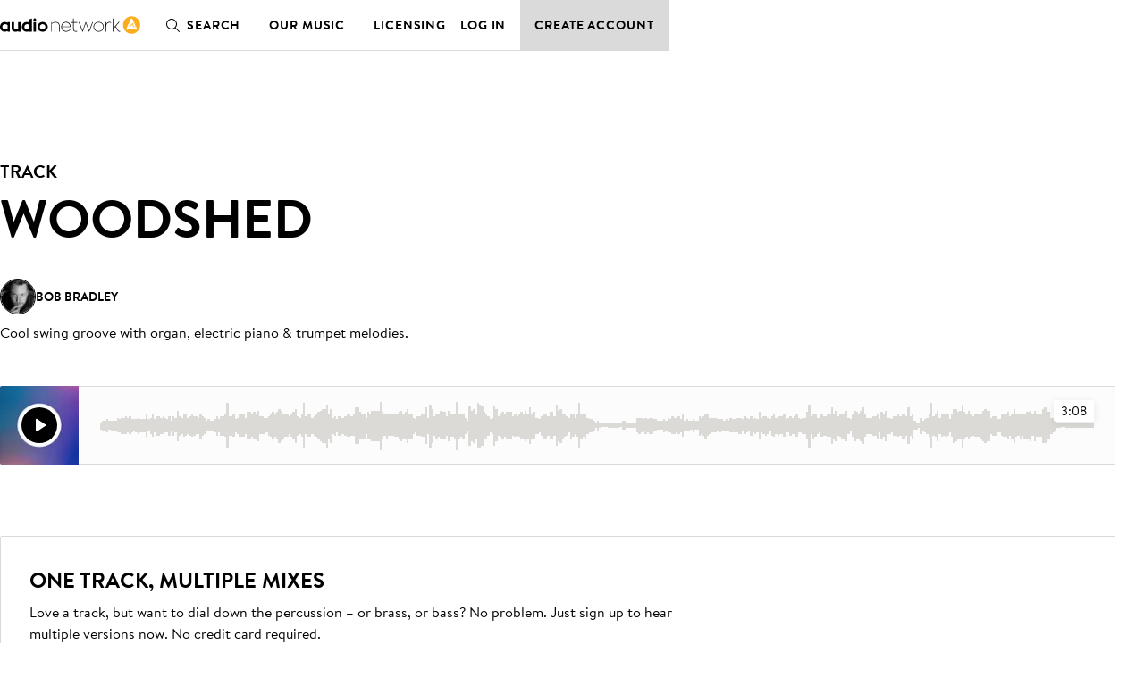

--- FILE ---
content_type: application/javascript; charset=utf-8
request_url: https://au.audionetwork.com/acq/_next/static/hU3Y557jlD5lkhL99WFmX/_ssgManifest.js
body_size: 81
content:
self.__SSG_MANIFEST=new Set(["\u002F","\u002F404","\u002Fbrowse\u002Fm\u002Falbum\u002F[slug]","\u002Fbrowse\u002Fm\u002Fcomposer\u002F[slug]","\u002Fbrowse\u002Fm\u002Ftrack\u002F[slug]","\u002Fmusic","\u002Fmusic\u002F[slug]","\u002Fsolutions\u002F[slug]"]);self.__SSG_MANIFEST_CB&&self.__SSG_MANIFEST_CB()